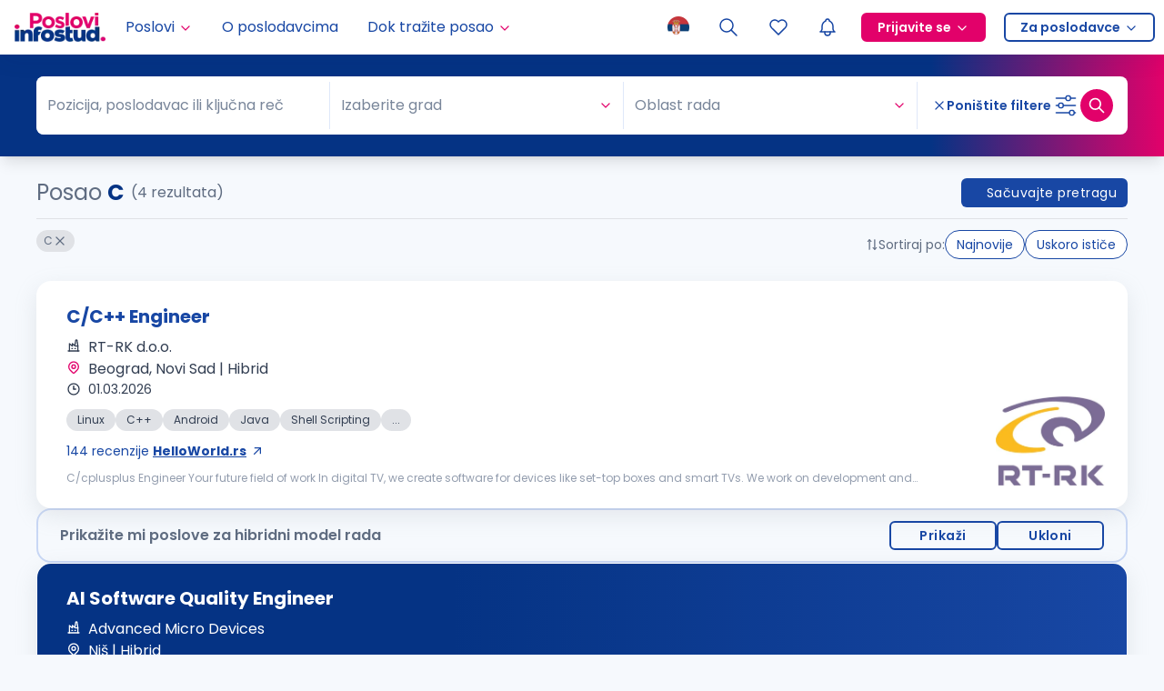

--- FILE ---
content_type: application/javascript; charset=UTF-8
request_url: https://poslovi.infostud.com/_next/static/chunks/5860-a1907e428f52196a.js
body_size: 4527
content:
"use strict";(self.webpackChunk_N_E=self.webpackChunk_N_E||[]).push([[5860],{44213:function(e,n,a){a.d(n,{Z:function(){return i}});var t=a(85893),r=a(24043),l=a(67294),o=a(6659),s=function(e){var n=e.onSelect,a=e.options,s=e.value,i=(0,r._)((0,l.useState)(!!Array.isArray(s)&&a.length===(null==s?void 0:s.length)),2),u=i[0],c=i[1];return(0,l.useEffect)(function(){Array.isArray(s)&&s.length!==a.length?c(!1):Array.isArray(s)&&s.length===a.length&&c(!0)},[s,a]),(0,t.jsx)(o.Z,{mode:"multiple",index:999,isSelected:u,option:{label:"Izaberite sve",value:"all"},className:"border-b-2 px-3 py-2",onClick:function(){c(!u),n(!u)}})},i=function(e){var n=e.mode,a=e.selectAll,r=e.menu,l=e.value,o=e.options,i=e.onSelect;return(0,t.jsxs)(t.Fragment,{children:["multiple"===n&&a&&(0,t.jsx)(s,{onSelect:i,value:l,options:o}),r]})}},11935:function(e,n,a){var t=a(72253),r=a(14932),l=a(47702),o=a(24043),s=a(85893),i=a(45076),u=a(87637),c=a(711),d=a(12014),f=a(70772),m=a(42294),h=a(67294),p=a(44213),v=m.Z.Option;n.Z=function(e){var n=e.className,a=e.mode,b=e.onChange,x=e.onSelect,g=e.onDeselect,w=e.options,C=e.showSearch,N=void 0!==C&&C,S=e.selectAll,y=e.dropdownMatchSelectWidth,j=e.notFoundContent,_=(e.clearIconClassName,e.onSearch),A=(0,l._)(e,["className","mode","onChange","onSelect","onDeselect","options","showSearch","selectAll","dropdownMatchSelectWidth","notFoundContent","clearIconClassName","onSearch"]),k=(0,o._)((0,h.useState)(!1),2),Z=k[0],T=k[1],I=(0,h.useMemo)(function(){var e;return Z?0:null!==(e=A.maxTagCount)&&void 0!==e?e:1},[A.maxTagCount,Z]),F=(0,h.useCallback)(function(e){var n=e.isSelected;return"multiple"===a?(0,s.jsx)(i.X,{checked:n}):null},[a]),V=(0,h.useCallback)(function(e){return Z?"".concat(e.length):"+".concat(e.length)},[Z]);return(0,s.jsx)(m.Z,(0,r._)((0,t._)({},A),{onChange:function(e,n){Array.isArray(n)?null==b||b(null==n?void 0:n.map(function(e){return e.option})):null==b||b(null==n?void 0:n.option)},onSelect:function(e,n){return null==x?void 0:x(n.option)},onDeselect:function(e,n){return null==g?void 0:g(n.option)},onFocus:function(e){var n;null===(n=A.onFocus)||void 0===n||n.call(A,e),N&&T(!0)},onBlur:function(e){var n;null===(n=A.onBlur)||void 0===n||n.call(A,e),N&&T(!1)},showSearch:N,onSearch:N?_:void 0,mode:"multiple"===a?a:void 0,dropdownMatchSelectWidth:void 0===y||y,dropdownRender:function(e){return(0,s.jsx)(p.Z,{menu:e,selectAll:S,mode:a,value:A.value,options:w,onSelect:function(e){return null==b?void 0:b(e?w:[])}})},className:(0,c.cn)("min-w-64 bg-primary-0",n),popupClassName:(0,c.cn)("base-select",A.popupClassName),labelInValue:!0,menuItemSelectedIcon:F,suffixIcon:(0,s.jsx)(d.Z,{size:16,className:"min-w-4 text-secondary"}),clearIcon:(0,s.jsx)(f.Z,{size:16,className:"min-w-4 text-secondary"}),allowClear:"boolean"!=typeof A.allowClear||A.allowClear,showArrow:!0,maxTagCount:I,maxTagTextLength:150,maxTagPlaceholder:V,optionFilterProp:"label",optionLabelProp:"label",filterOption:function(e,n){return!!n&&"string"==typeof n.label&&(0,u.Ue)(n.label).includes((0,u.Ue)(e))},notFoundContent:null!=j?j:"Nema rezultata",children:w.map(function(e,n){return(0,s.jsx)(v,{value:e.value,label:e.label,option:e,disabled:e.disabled,children:e.customLabel||e.label},"".concat(e.value,"-").concat("string"==typeof e.label?e.label:n))})}))}},6659:function(e,n,a){var t=a(85893),r=a(45076),l=a(711);n.Z=function(e){var n=e.onClick,a=e.isSelected,o=e.option,s=e.index,i=e.mode,u=e.className;return(0,t.jsxs)("div",{"data-select-item-index":s,"data-selected":a,onClick:function(){return n(o,a)},className:(0,l.cn)("flex cursor-pointer items-center gap-2 border-x-0 border-b border-t-0 border-solid border-neutrals-2 p-3.5 transition-colors",o.disabled&&"bg-neutrals-0 text-neutrals-5",a&&"bg-primary-1",u),children:[(0,t.jsx)("span",{className:"flex-1 truncate",children:o.customLabel||o.label}),"multiple"===i&&(0,t.jsx)(r.X,{checked:a})]})}},95649:function(e,n,a){var t=a(85893),r=a(88860),l=a(711),o=a(14851),s=(0,a(67294).forwardRef)(function(e,n){var a=e.searchValue,s=e.handleSearch,i=e.className,u=e.inputClassName,c=e.autoFocus,d=e.placeholder,f=e.iconClassName;return(0,t.jsx)("div",{className:i,children:(0,t.jsx)(r.I,{ref:n,placeholder:void 0===d?"Pretražite":d,icon:(0,t.jsx)(o.Z,{className:(0,l.cn)("h-4 w-4 min-w-4 text-neutrals-4",f)}),autoFocus:c,value:a,onChange:function(e){return s(e.target.value)},className:u})})});n.Z=s},53271:function(e,n,a){a.d(n,{Z:function(){return A}});var t=a(72253),r=a(47702),l=a(85893),o=a(33562),s=a(59850),i=a(11935),u=a(14932),c=a(24043),d=a(248),f=a(60557),m=a(67294),h=a(70772),p=a(711),v=a(9610),b=a(6659),x=a(26246),g=function(e){var n,a,t=e.options,r=e.renderItem,o=e.virtual,s=e.value,i=e.open,u=e.onScroll;return(n=i&&!o,a=(0,m.useRef)(!1),(0,m.useEffect)(function(){if(n&&!1===a.current){a.current=!0;var e=function(){var e=Array.from(document.querySelectorAll("[data-select-item-index][data-selected=true]"));if(0===e.length)return null;if(1===e.length)return{element:e[0],index:parseInt(e[0].getAttribute("data-select-item-index"))};for(var n=e[0],a=1;a<e.length;a++){var t=e[a];parseInt(n.getAttribute("data-select-item-index"))>parseInt(t.getAttribute("data-select-item-index"))&&(n=t)}return{element:n,index:parseInt(n.getAttribute("data-select-item-index"))}}();null==e||e.element.scrollIntoView({block:"start",behavior:"instant"})}n||(a.current=!1)},[n]),o)?(0,l.jsx)(x.OO,{"data-vaul-no-drag":!0,data:t,totalCount:t.length,itemContent:r,initialTopMostItemIndex:{index:function(){if(!s||Array.isArray(s)&&0===s.length||Array.isArray(s)&&s.length===t.length)return 0;var e,n=Array.isArray(s)?s:[s],a=new Map(t.map(function(e,n){return[e.value,n]})),r=n.map(function(e){var n;return null!==(n=a.get(e.value))&&void 0!==n?n:-1}),l=(e=Math).min.apply(e,(0,d._)(r));return l<=0?0:l}(),align:"start"},onScroll:u}):(0,l.jsx)("div",{"data-vaul-no-drag":!0,className:"overflow-auto",onScroll:u,children:t.map(function(e,n){return(0,l.jsx)(m.Fragment,{children:r(n,e)},e.value)})})},w=a(87637),C=a(44213),N=a(95649),S=a(60103);function y(e,n){return e||("multiple"===n?[]:void 0)}var j=function(e){var n,a,o=e.fullScreen,s=e.mobileHeadingText,x=e.options,j=e.onChange,_=e.value,A=e.mode,k=e.placeholder,Z=e.showSearch,T=e.className,I=e.virtual,F=e.drawerClassName,V=(e.onDrawerVisibleChange,e.onDropdownVisibleChange),D=e.browserBack,R=e.onSearch,E=e.notFoundContent,H=(0,r._)(e,["fullScreen","mobileHeadingText","options","onChange","value","mode","placeholder","showSearch","className","virtual","drawerClassName","onDrawerVisibleChange","onDropdownVisibleChange","browserBack","onSearch","notFoundContent"]),O=(0,c._)((0,m.useTransition)(),2),z=(O[0],O[1]),P=(0,c._)((0,m.useState)(null!==(n=H.open)&&void 0!==n&&n),2),B=P[0],L=P[1],M=null!==(a=H.open)&&void 0!==a?a:B,U=(0,m.useId)(),W=(0,S.s)({paramValue:"".concat(U,"_mobile_select"),currentOpen:M,disable:!D}),X=W.subscribeToHashChange,q=W.handleDialogHashChange,J=(0,m.useCallback)(function(e){e!==M&&(L(e),null==V||V(e),q(e))},[V,M,q]);(0,m.useEffect)(function(){var e=X(function(){J(!1)});if(e)return function(){return e()}},[X,J]);var K=(0,c._)((0,m.useState)(function(){return y(_,A)}),2),Y=K[0],$=K[1],G=(0,c._)((0,m.useState)(x),2),Q=G[0],ee=G[1],en=(0,c._)((0,m.useState)(""),2),ea=en[0],et=en[1],er=(0,m.useCallback)(function(){ee(x),et("")},[x]);(0,m.useEffect)(function(){ee(x)},[x]),(0,m.useEffect)(function(){$(y(_,A))},[_,A]),(0,m.useEffect)(function(){M||(er(),$(y(_,A)))},[M,_,A,er]);var el=(0,m.useRef)(!1),eo=(0,m.useRef)(null);function es(e,n){if(!e.disabled){if(er(),"multiple"===A){var a=Y||[];$(n?a.filter(function(n){return n.value!==e.value}):(0,d._)(a).concat([e]))}else $(e),null==j||j(e),J(!1)}}var ei=ea&&0===Q.length,eu=(0,m.useRef)(null);return(0,l.jsxs)(f.dy,{open:M,onClose:function(){J(!1)},children:[(0,l.jsx)(i.Z,(0,u._)((0,t._)({},H),{value:_,disabled:H.disabled,onClick:function(e){!e.currentTarget.classList.contains("ant-select-disabled")&&(H.disabled||(e.stopPropagation(),J(!0),setTimeout(function(){var e;null===(e=eu.current)||void 0===e||e.focus()},800)))},mode:A,placeholder:k,open:!1,options:Q,onChange:j,popupClassName:"hidden",className:(0,p.cn)("",T),dropdownRender:function(){return(0,l.jsx)("div",{className:"hidden"})},showSearch:!1,autoFocus:!1})),(0,l.jsxs)(f.sc,{className:(0,p.cn)("max-h-full rounded-none px-0 pt-4",o?"h-screen":"h-[450px]","multiple"===A&&"pb-16",F),children:[(0,l.jsxs)(f.iI,{className:"mb-0 flex justify-between border-x-0 border-b border-t-0 border-solid border-neutrals-2 px-4 pb-4 text-base",children:[(0,l.jsx)("span",{className:"font-bold text-primary",children:s||k}),(0,l.jsx)(f.uh,{asChild:!0,children:(0,l.jsx)(h.Z,{className:"h-6 w-6 min-w-6"})})]}),(0,l.jsx)(f.u6,{className:"sr-only",children:s||k}),Z&&(0,l.jsx)(N.Z,{ref:eu,className:"mb-1 mt-4 px-4",searchValue:ea,handleSearch:function(e){el.current=!0,null==R||R(e),et(e),z(function(){ee(x.filter(function(n){return"string"==typeof n.label&&(0,w.Ue)(n.label).includes((0,w.Ue)(e))}))}),eo.current&&clearTimeout(eo.current),eo.current=setTimeout(function(){el.current=!1},500)},autoFocus:!1}),ei&&(0,l.jsx)("div",{className:"my-2 text-center text-neutrals-4",children:E||"Nema rezultata"}),H.selectAll&&"multiple"===A&&(0,l.jsx)(C.Z,{onSelect:function(e){return $(e?x:[])},options:x,value:Y,selectAll:H.selectAll,mode:A}),(0,l.jsx)(g,{options:Q,virtual:I,value:Y,open:M,onScroll:function(){if(!el.current){var e;null===(e=eu.current)||void 0===e||e.blur()}},renderItem:function(e,n){return(0,l.jsx)(b.Z,{mode:A,index:e,option:n,isSelected:!!Y&&("multiple"===A?Y.some(function(e){return e.value===n.value}):Y.value===n.value),onClick:es})}}),"multiple"===A&&!ei&&(0,l.jsx)("div",{onClick:function(){null==j||j(Y),J(!1)},className:"shadow-divider-top absolute bottom-0 flex w-full justify-center bg-white p-4 ",children:(0,l.jsx)(v.z,{size:"small",className:"w-full",children:"Odaberite"})})]})]})},_=a(64641),A=function(e){var n=e.value,a=e.onChange,u=e.mode,c=e.mobileHeadingText,d=e.fullScreen,f=e.virtual,m=void 0!==f&&f,h=e.options,p=e.drawerClassName,v=e.onDrawerVisibleChange,b=e.browserBack,x=e.showSearch,g=e.disableSearchOnEnTranslate,w=(0,r._)(e,["value","onChange","mode","mobileHeadingText","fullScreen","virtual","options","drawerClassName","onDrawerVisibleChange","browserBack","showSearch","disableSearchOnEnTranslate"]),C=("en"!==(0,_.aJ)().selectedLanguage||!(void 0===g||g))&&x;return(0,o.a)("(min-width: ".concat(s.u.sm,")"),!0)?(0,l.jsx)(i.Z,(0,t._)({options:h,value:n,virtual:m,onChange:a,mode:u,loading:!1,showSearch:C},w)):(0,l.jsx)(j,(0,t._)({options:h,value:n,onChange:a,mode:u,virtual:m,loading:!1,mobileHeadingText:c,fullScreen:d,drawerClassName:p,onDrawerVisibleChange:v,browserBack:b,showSearch:C},w))}},45076:function(e,n,a){a.d(n,{X:function(){return d}});var t=a(72253),r=a(14932),l=a(47702),o=a(85893),s=a(67294),i=a(3789),u=a(10090),c=a(711),d=s.forwardRef(function(e,n){var a=e.className,s=(0,l._)(e,["className"]);return(0,o.jsx)(i.fC,(0,r._)((0,t._)({ref:n,className:(0,c.cn)("peer flex h-4 w-4 cursor-pointer items-center justify-center rounded-[4px] border border-solid border-neutrals-1 p-0 focus-visible:outline-none disabled:cursor-not-allowed disabled:opacity-50 data-[state=checked]:border-primary-7 data-[state=checked]:bg-primary-7",a)},s),{children:(0,o.jsx)(i.z$,{className:(0,c.cn)("flex items-center justify-center"),children:(0,o.jsx)(u.Z,{className:"h-3 w-3 min-w-3 text-white"})})}))});d.displayName=i.fC.displayName},88860:function(e,n,a){a.d(n,{I:function(){return s}});var t=a(72253),r=a(47702),l=a(85893),o=a(711),s=a(67294).forwardRef(function(e,n){var a=e.className,s=e.type,i=e.icon,u=(0,r._)(e,["className","type","icon"]);return(0,l.jsxs)("div",{className:(0,o.cn)("flex h-10 w-full items-center gap-2 rounded-md border border-solid border-neutrals-4 bg-white px-3 py-2 transition-all file:border-0 file:bg-transparent placeholder:text-neutrals-4 hover:border-primary-7 focus:border-primary focus:shadow-[0_0_0_2px_rgba(24,71,164,0.2)] focus:outline-none focus-visible:outline-none disabled:cursor-not-allowed disabled:opacity-50",a),children:[i,(0,l.jsx)("input",(0,t._)({type:s,ref:n,className:"h-full w-full border-none bg-transparent outline-none"},u))]})});s.displayName="Input"},33195:function(e,n,a){a.d(n,{Z:function(){return t.Z}});var t=a(74695)},60103:function(e,n,a){a.d(n,{s:function(){return s}});var t=a(40706),r=a(11163),l=a.n(r),o=a(67294);function s(e){var n=e.paramValue,a=e.paramKey,r=void 0===a?"dialog":a,s=e.currentOpen,i=e.disable,u=(0,o.useRef)(!1),c=(0,o.useRef)(new t.Z({})),d=(0,o.useRef)(0);return{handleDialogHashChange:(0,o.useCallback)(function(e){i||setTimeout(function(){var a=new t.Z(location.hash.split("#")[1]);if(!1===e){var o=a.getLast();if(o&&o[0]===r&&o[1]===n){if(u.current){l().back();return}a.removeParam(r,n),l().replace({hash:a.toString()},void 0,{scroll:!1,shallow:!0})}}!0===e&&(d.current=window.scrollY,a.append(r,n),l().push({hash:a.toString()},void 0,{scroll:!1,shallow:!0}),u.current=!0)},100)},[r,n,i]),subscribeToHashChange:(0,o.useCallback)(function(e){var a=function(a){var l=c.current,o=new t.Z(a.split("#")[1]);l.hasParam(r,n)&&!o.hasParam(r,n)&&s&&e(),window.scrollTo(0,d.current),c.current=o};if(!i)return l().events.on("hashChangeComplete",a),function(){l().events.off("hashChangeComplete",a)}},[s,r,n,i])}}}}]);

--- FILE ---
content_type: application/javascript; charset=UTF-8
request_url: https://poslovi.infostud.com/_next/static/chunks/879-206c48e524af5675.js
body_size: 3903
content:
"use strict";(self.webpackChunk_N_E=self.webpackChunk_N_E||[]).push([[879],{63833:function(e,t,n){var a=n(85893),r=n(96762),i=n(11358),s=n(711),c=n(87637),l=n(67294);t.Z=function(e){var t=e.breadcrumbs,n=void 0===t?[]:t,o=e.className,u=e.listClassName,f=e.esource;return n&&0!==n.length?(0,a.jsx)(r.aG,{className:(0,s.cn)("mx-auto flex w-full max-w-[896px] items-start justify-start gap-4 px-4 py-2 text-link sm:items-center 1md:px-0",o),children:(0,a.jsx)(r.Jb,{className:(0,s.cn)("flex w-full list-none items-center justify-start gap-2 p-0 sm:gap-2",u),children:n.map(function(e,t){var s,o=t===n.length-1;return(0,a.jsxs)(l.Fragment,{children:[(0,a.jsx)(r.gN,{className:"flex items-center justify-start",children:o?(0,a.jsx)(r.AG,{className:"text-muted",children:e.title}):(0,a.jsx)(r.At,{className:"underline",href:(0,c.B5)(null!==(s=e.link)&&void 0!==s?s:"",{esource:f,emedium:"breadcrumb"}),children:e.title})}),!o&&(0,a.jsx)(r.bg,{className:"flex items-center",children:(0,a.jsx)(i.Z,{className:"min-h-fit min-w-fit text-neutrals-3"})})]},"".concat(e.title,"-").concat(t))})})}):null}},96762:function(e,t,n){n.d(t,{AG:function(){return x},At:function(){return p},Jb:function(){return h},aG:function(){return m},bg:function(){return N},gN:function(){return v}});var a=n(34788),r=n(12796),i=n(72253),s=n(14932),c=n(47702),l=n(85893),o=n(67294),u=n(88426),f=n(60513),d=(n(18788),n(711)),m=o.forwardRef(function(e,t){var n=(0,a._)({},(0,r._)(e));return(0,l.jsx)("nav",(0,i._)({ref:t,"aria-label":"breadcrumb"},n))});m.displayName="Breadcrumb";var h=o.forwardRef(function(e,t){var n=e.className,a=(0,c._)(e,["className"]);return(0,l.jsx)("ol",(0,i._)({ref:t,className:(0,d.cn)("flex flex-wrap items-center gap-1.5 break-words text-sm text-muted sm:gap-2.5",n)},a))});h.displayName="BreadcrumbList";var v=o.forwardRef(function(e,t){var n=e.className,a=(0,c._)(e,["className"]);return(0,l.jsx)("li",(0,i._)({ref:t,className:(0,d.cn)("inline-flex items-center gap-1.5",n)},a))});v.displayName="BreadcrumbItem";var p=o.forwardRef(function(e,t){var n=e.asChild,a=e.className,r=(0,c._)(e,["asChild","className"]),s=n?u.g7:"a";return(0,l.jsx)(s,(0,i._)({ref:t,className:(0,d.cn)("transition-colors hover:text-primary",a)},r))});p.displayName="BreadcrumbLink";var x=o.forwardRef(function(e,t){var n=e.className,a=(0,c._)(e,["className"]);return(0,l.jsx)("span",(0,i._)({ref:t,role:"link","aria-disabled":"true","aria-current":"page",className:(0,d.cn)("font-normal text-link",n)},a))});x.displayName="BreadcrumbPage";var N=function(e){var t=e.children,n=e.className,a=(0,c._)(e,["children","className"]);return(0,l.jsx)("li",(0,s._)((0,i._)({role:"presentation","aria-hidden":"true",className:(0,d.cn)("[&>svg]:h-3.5 [&>svg]:w-3.5",n)},a),{children:null!=t?t:(0,l.jsx)(f.Z,{})}))};N.displayName="BreadcrumbSeparator"},29142:function(e,t,n){n.d(t,{N:function(){return a}});function a(e){return!!e.applicationDeliveryMethod&&"X"===e.applicationDeliveryMethod.toUpperCase()}},98078:function(e,t,n){n.d(t,{u:function(){return o}});var a=n(24043),r=n(67294),i=n(4451),s=n(81610),c=n(15869),l="save_job_item";function o(e){localStorage.setItem(l,e.toString())}t.Z=function(){var e=(0,i.aF)({fetchPolicy:"cache-only"}),t=e.isLoggedIn,n=e.isUserLoaded,o=e.user,u=(0,a._)((0,s.qM)(),1)[0],f=(0,c.Z)().showSaveJobNotificationModal,d=(0,r.useRef)(!1);(0,r.useEffect)(function(){if(n&&!d.current){d.current=!0;var e=localStorage.getItem(l);e&&Number(e)&&(t&&u({variables:{jobId:Number(e),remove:!1},onCompleted:function(){f()}}),localStorage.removeItem(l))}},[n,t,u,f,o])}},15869:function(e,t,n){n.d(t,{Z:function(){return h}});var a=n(11010),r=n(97582),i=n(85893),s=n(48564),c=function(){function e(){(0,s._)(this,e),this.lookupTable=[0,1996959894,3993919788,2567524794,124634137,1886057615,3915621685,2657392035,249268274,2044508324,3772115230,2547177864,162941995,2125561021,3887607047,2428444049,498536548,1789927666,4089016648,2227061214,450548861,1843258603,4107580753,2211677639,325883990,1684777152,4251122042,2321926636,335633487,1661365465,4195302755,2366115317,997073096,1281953886,3579855332,2724688242,1006888145,1258607687,3524101629,2768942443,901097722,1119000684,3686517206,2898065728,853044451,1172266101,3705015759,2882616665,651767980,1373503546,3369554304,3218104598,565507253,1454621731,3485111705,3099436303,671266974,1594198024,3322730930,2970347812,795835527,1483230225,3244367275,3060149565,1994146192,31158534,2563907772,4023717930,1907459465,112637215,2680153253,3904427059,2013776290,251722036,2517215374,3775830040,2137656763,141376813,2439277719,3865271297,1802195444,476864866,2238001368,4066508878,1812370925,453092731,2181625025,4111451223,1706088902,314042704,2344532202,4240017532,1658658271,366619977,2362670323,4224994405,1303535960,984961486,2747007092,3569037538,1256170817,1037604311,2765210733,3554079995,1131014506,879679996,2909243462,3663771856,1141124467,855842277,2852801631,3708648649,1342533948,654459306,3188396048,3373015174,1466479909,544179635,3110523913,3462522015,1591671054,702138776,2966460450,3352799412,1504918807,783551873,3082640443,3233442989,3988292384,2596254646,62317068,1957810842,3939845945,2647816111,81470997,1943803523,3814918930,2489596804,225274430,2053790376,3826175755,2466906013,167816743,2097651377,4027552580,2265490386,503444072,1762050814,4150417245,2154129355,426522225,1852507879,4275313526,2312317920,282753626,1742555852,4189708143,2394877945,397917763,1622183637,3604390888,2714866558,953729732,1340076626,3518719985,2797360999,1068828381,1219638859,3624741850,2936675148,906185462,1090812512,3747672003,2825379669,829329135,1181335161,3412177804,3160834842,628085408,1382605366,3423369109,3138078467,570562233,1426400815,3317316542,2998733608,733239954,1555261956,3268935591,3050360625,752459403,1541320221,2607071920,3965973030,1969922972,40735498,2617837225,3943577151,1913087877,83908371,2512341634,3803740692,2075208622,213261112,2463272603,3855990285,2094854071,198958881,2262029012,4057260610,1759359992,534414190,2176718541,4139329115,1873836001,414664567,2282248934,4279200368,1711684554,285281116,2405801727,4167216745,1634467795,376229701,2685067896,3608007406,1308918612,956543938,2808555105,3495958263,1231636301,1047427035,2932959818,3654703836,1088359270,936918e3,2847714899,3736837829,1202900863,817233897,3183342108,3401237130,1404277552,615818150,3134207493,3453421203,1423857449,601450431,3009837614,3294710456,1567103746,711928724,3020668471,3272380065,1510334235,755167117]}var t=e.prototype;return t.calculate=function(e){for(var t=this.strToBytes(e),n=4294967295,a=0;a<t.length;a++){var r,i=(n^t[a])&255,s=null===(r=this.lookupTable)||void 0===r?void 0:r[i];if(void 0===s)throw Error("tableIndex out of range 0-255");n=n>>>8^s}return this.toUint32(4294967295^n)},t.strToBytes=function(e){return new TextEncoder().encode(e)},t.toUint32=function(e){if(e>=0)return e;var t=new Uint32Array(1);return t[0]=e,t[0]},e}(),l=n(67294),o=n(4451),u=n(55233),f=n(80495),d=n(9610),m=n(81610),h=function(){var e,t=(0,l.useRef)(new c),n=(0,o.OZ)({fetchPolicy:"cache-only"}).getUser;function s(){return h.apply(this,arguments)}function h(){return(h=(0,a._)(function(){var e,a,i;return(0,r.Jh)(this,function(r){switch(r.label){case 0:return[4,n({fetchPolicy:"cache-only"})];case 1:if(!(null==(a=r.sent().data)?void 0:null===(e=a.user)||void 0===e?void 0:e.id))return[2,null];return i=t.current.calculate(String(a.user.id)),[2,u.m.get("save_job_notification_check".concat(i))]}})})).apply(this,arguments)}function v(){return p.apply(this,arguments)}function p(){return(p=(0,a._)(function(){var e,a,i;return(0,r.Jh)(this,function(r){switch(r.label){case 0:return[4,n({fetchPolicy:"cache-only"})];case 1:if(!(null==(a=r.sent().data)?void 0:null===(e=a.user)||void 0===e?void 0:e.id))return[2,null];return i=t.current.calculate(String(a.user.id)),u.m.set("save_job_notification_check".concat(i),"1",{days:30,domain:".".concat(location.host)}),[2]}})})).apply(this,arguments)}function x(){return(x=(0,a._)(function(){var e,a,i;return(0,r.Jh)(this,function(r){switch(r.label){case 0:return[4,n({fetchPolicy:"cache-only"})];case 1:if(!(null==(a=r.sent().data)?void 0:null===(e=a.user)||void 0===e?void 0:e.id))return[2,null];return i=t.current.calculate(String(a.user.id)),u.m.erase("save_job_notification_check".concat(i),".".concat(location.host)),[2]}})})).apply(this,arguments)}var N=(0,m.lR)(),b=N.getSaveJobNewsletterStatus,y=N.mutateNewsletter,g=(e=(0,a._)(function(e){var t,n,a;return(0,r.Jh)(this,function(r){switch(r.label){case 0:return[4,s()];case 1:if(null===(t=r.sent())||t)return[2];return[4,b({fetchPolicy:"cache-first"})];case 2:if(null==(n=r.sent().data)?void 0:n.savedJobsEmailNewsletterStatus)return[2];return a=f.Z.confirm({className:"w-[520px] p-5 1xs:px-8 1xs:pt-8 1xs:pb-6",footer:null,closable:!1,content:(0,i.jsxs)(i.Fragment,{children:[(0,i.jsx)("p",{className:"flex items-center justify-center text-left text-2xl font-bold text-primary",children:"Oglas za posao je sačuvan..."}),(0,i.jsx)("p",{className:"",children:"Da li želite da dobijete podsetnik na email pre nego što vaši sačuvani oglasi isteknu?"}),(0,i.jsxs)("div",{className:"flex w-full flex-col-reverse items-center justify-center gap-2 sm:flex-row sm:gap-4",children:[(0,i.jsx)(d.z,{onClick:function(){v(),null==e||e(!1),a.destroy()},className:"m-0 w-full font-semibold sm:w-auto",variant:"dashed",children:"Ne želim podsetnik"}),(0,i.jsx)(d.z,{onClick:function(){y({variables:{enabled:!0}}),null==e||e(!0),a.destroy()},className:"m-0 w-full font-semibold sm:w-auto",variant:"default",children:"Želim podsetnik"})]})]})}),[2]}})}),function(t){return e.apply(this,arguments)});return{getSaveJobNotificationCookie:s,setSaveJobNotificationCookie:v,removeSaveJobNotificationCookie:function(){return x.apply(this,arguments)},showSaveJobNotificationModal:g}}}}]);